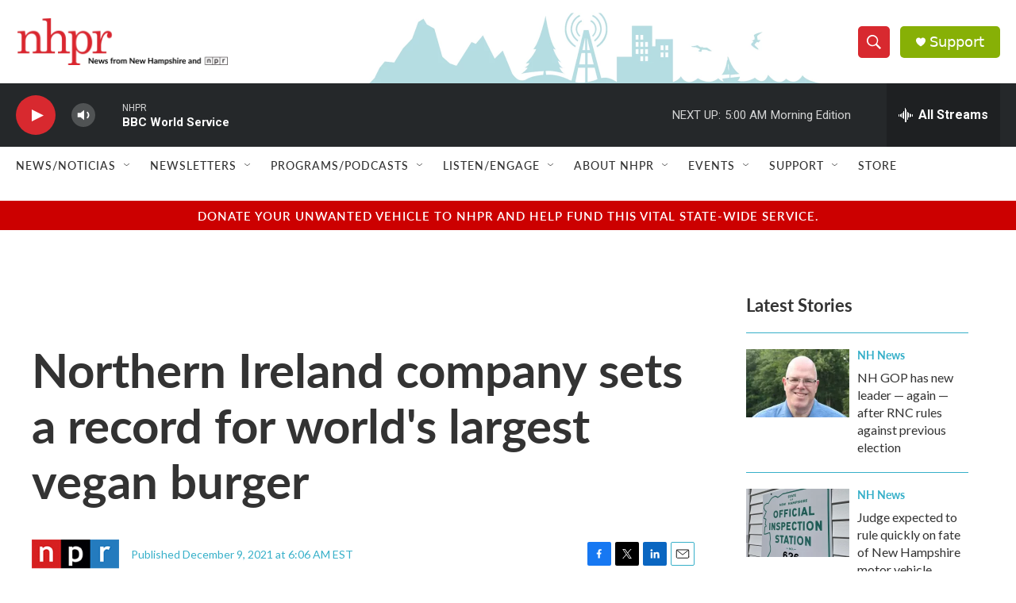

--- FILE ---
content_type: text/html; charset=utf-8
request_url: https://www.google.com/recaptcha/api2/aframe
body_size: 181
content:
<!DOCTYPE HTML><html><head><meta http-equiv="content-type" content="text/html; charset=UTF-8"></head><body><script nonce="e1Nol1G8fKKrqBPmn5PHlw">/** Anti-fraud and anti-abuse applications only. See google.com/recaptcha */ try{var clients={'sodar':'https://pagead2.googlesyndication.com/pagead/sodar?'};window.addEventListener("message",function(a){try{if(a.source===window.parent){var b=JSON.parse(a.data);var c=clients[b['id']];if(c){var d=document.createElement('img');d.src=c+b['params']+'&rc='+(localStorage.getItem("rc::a")?sessionStorage.getItem("rc::b"):"");window.document.body.appendChild(d);sessionStorage.setItem("rc::e",parseInt(sessionStorage.getItem("rc::e")||0)+1);localStorage.setItem("rc::h",'1769149883901');}}}catch(b){}});window.parent.postMessage("_grecaptcha_ready", "*");}catch(b){}</script></body></html>